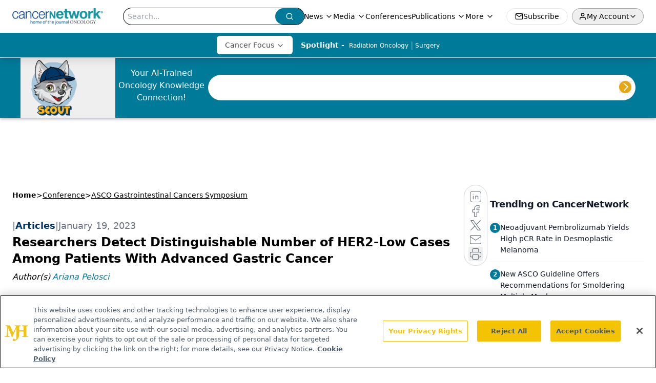

--- FILE ---
content_type: text/html; charset=utf-8
request_url: https://www.google.com/recaptcha/api2/aframe
body_size: 182
content:
<!DOCTYPE HTML><html><head><meta http-equiv="content-type" content="text/html; charset=UTF-8"></head><body><script nonce="9-c8PGjxp5t4pL23yWssuQ">/** Anti-fraud and anti-abuse applications only. See google.com/recaptcha */ try{var clients={'sodar':'https://pagead2.googlesyndication.com/pagead/sodar?'};window.addEventListener("message",function(a){try{if(a.source===window.parent){var b=JSON.parse(a.data);var c=clients[b['id']];if(c){var d=document.createElement('img');d.src=c+b['params']+'&rc='+(localStorage.getItem("rc::a")?sessionStorage.getItem("rc::b"):"");window.document.body.appendChild(d);sessionStorage.setItem("rc::e",parseInt(sessionStorage.getItem("rc::e")||0)+1);localStorage.setItem("rc::h",'1769954006305');}}}catch(b){}});window.parent.postMessage("_grecaptcha_ready", "*");}catch(b){}</script></body></html>

--- FILE ---
content_type: text/plain; charset=utf-8
request_url: https://fp.cancernetwork.com/VCCqd/sVKns/eIZpel/lH8?q=vnFC4dZv8NpwPrIAgVP2
body_size: -57
content:
bw7v7k48QgaeBZG9uUw2kLNzcr9/F3bZP83lJiSpBSc2hqQQ8+y/6OjyTymQjzCoHJt+LfCNRWwIa0N899IrCEdvKKyfvrE=

--- FILE ---
content_type: application/javascript
request_url: https://api.lightboxcdn.com/z9gd/43297/www.cancernetwork.com/jsonp/z?cb=1769953995799&dre=l&callback=jQuery112409298168802842111_1769953995781&_=1769953995782
body_size: 1153
content:
jQuery112409298168802842111_1769953995781({"response":"[base64].bDdlk7BcAACRwoInwU0tdDOZcNpAynMgDW4nKLnfjh-r.soconptYBbQgcBSIN9W.cMYxBEAAF8cDQfBslwZBVArMFw1UWCgA","success":true,"dre":"l"});